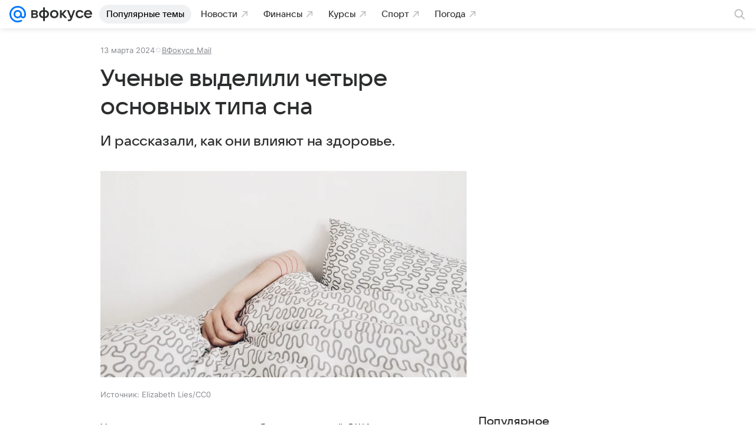

--- FILE ---
content_type: text/html
request_url: https://tns-counter.ru/nc01a**R%3Eundefined*vk/ru/UTF-8/tmsec=mx3_mail_news/464510389***
body_size: 14
content:
227A75026967C8DDG1768409309:227A75026967C8DDG1768409309

--- FILE ---
content_type: text/plain; charset=utf-8
request_url: https://media-stat.mail.ru/metrics/1.0/
body_size: 688
content:
eyJhbGciOiJkaXIiLCJjdHkiOiJKV1QiLCJlbmMiOiJBMjU2R0NNIiwidHlwIjoiSldUIn0..rsDh6SCO2VqL0ZaN.[base64].fRLy-POynixqOeVh_dWRhA

--- FILE ---
content_type: text/plain; charset=utf-8
request_url: https://media-stat.mail.ru/metrics/1.0/
body_size: 701
content:
eyJhbGciOiJkaXIiLCJjdHkiOiJKV1QiLCJlbmMiOiJBMjU2R0NNIiwidHlwIjoiSldUIn0..nnXWuWkJUZkY8QOK.[base64].JKi4AFYz5yo5qw_qtkBsgA